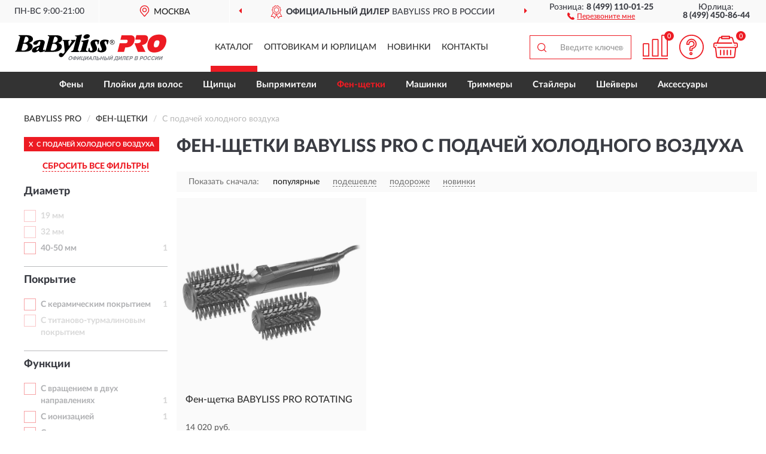

--- FILE ---
content_type: text/html; charset=utf-8
request_url: https://babyliss-store.ru/fen/s-podachey-holodnogo-vozduha/
body_size: 7647
content:
<!DOCTYPE html>
<html dir="ltr" lang="ru">
<head>
<meta charset="UTF-8" />
<meta name="viewport" content="width=device-width, initial-scale=1, shrink-to-fit=no" />
<base href="https://babyliss-store.ru/" />
<link rel="preload" href="catalog/view/fonts/Lato-Medium.woff2" as="font" type="font/woff2" crossorigin="anonymous" />
<link rel="preload" href="catalog/view/fonts/Lato-Heavy.woff2" as="font" type="font/woff2" crossorigin="anonymous" />
<link rel="preload" href="catalog/view/fonts/Lato-Bold.woff2" as="font" type="font/woff2" crossorigin="anonymous" />
<link rel="preload" href="catalog/view/fonts/font-awesome/fonts/fontawesome-webfont.woff2" as="font" type="font/woff2" crossorigin="anonymous" />
<link rel="preload" href="catalog/view/javascript/jquery/jquery.min.js" as="script" type="text/javascript" />
<link rel="preload" href="catalog/view/theme/coloring/assets/bootstrap/css/bootstrap.min.css" as="style" type="text/css" />
<link rel="preload" href="catalog/view/theme/coloring/stylesheet/style.css?ver=68" as="style" type="text/css" />
<title>Фен-щетки BABYLISS PRO С подачей холодного воздуха. Официальный Сайт BABYLISS PRO в России.</title>
<meta name="description" content="Купить ✅ фен-щетки BABYLISS PRO (БЕБИЛИС ПРО) С подачей холодного воздуха ❤️ по низкой цене можно на ❗ Официальном Сайте BABYLISS PRO с доставкой ✈️ по всей России." /><meta name="yandex-verification" content="24d83d66af19e954" /><meta http-equiv="X-UA-Compatible" content="IE=edge">
<link rel="apple-touch-icon" sizes="76x76" href="favicon-76x76.png" />
<link rel="apple-touch-icon" sizes="192x192" href="favicon-192x192.png" />
<link rel="icon" type="image/png" sizes="192x192" href="favicon-192x192.png" />
<meta name="msapplication-config" content="browserconfig.xml" />
<meta name="theme-color" content="#FFFFFF" />
<link href="https://babyliss-store.ru/fen/s-podachey-holodnogo-vozduha/" rel="canonical" />
<script src="catalog/view/javascript/jquery/jquery.min.js"></script>
<link href="catalog/view/theme/coloring/assets/bootstrap/css/bootstrap.min.css" rel="stylesheet" type="text/css" />
<link href="catalog/view/theme/coloring/stylesheet/style.css?ver=68" rel="stylesheet" type="text/css" />
</head>
<body class="product-category category-6">
<header class="nobg">
		<div class="top-menu-bgr-box msk">
		<div class="container">
			<div class="row">
				<div class="working_time col-xs-6 col-sm-3 col-md-3 col-lg-2 text-center">
					<div class="rezim">ПН-ВС 9:00-21:00</div>
				</div>
				<div class="current-city-holder col-xs-6 col-sm-3 col-md-3 col-lg-2 text-center">
					<button type="button" class="btn btn-link current-city"><i></i><span>Москва</span></button>
					<div class="check-city-block">
						<p class="title">Ваш город - <span>Москва</span></p>
						<div class="check-city-button-holder">
							<button class="btn yes-button">Да</button>
							<button class="btn no-button" data-toggle="modal" data-target="#userCity">Выбрать другой город</button>
						</div>
						<p class="check-city-notification">От выбраного города зависят сроки доставки</p>
					</div>	
				</div>
				<div class="top-advantage col-xs-12 text-center msk">
					<div class="advantage" id="advantage_carousel">
						<div class="advantage-block"><span><b>Официальный дилер</b> BABYLISS PRO в России</span></div>
						<div class="advantage-block"><span><b>Доставим</b> по всей России</span></div>						<div class="advantage-block"><span><b>Полный</b> ассортимент бренда</span></div>					</div>
				</div>
								<div class="header_address col-lg-3 text-center">
					<div class="address">м. Таганская, ул. Большие Каменщики,<br>д. 6, стр. 1<div class="findus"><a href="https://babyliss-store.ru/contacts"><i></i><span>Как нас найти</span></a></div></div>
				</div>
				<div class="header_phone fl_phone col-xs-6 col-sm-3 col-md-3 col-lg-2 text-center">
					<div class="tel">Розница: <b>8 (499) 110-01-25</b></div>
					<div class="call"><a role="button" class="callme"><i></i><span>Перезвоните мне</span></a></div>
				</div>
				<div class="header_phone ul_phone col-xs-6 col-sm-3 col-md-3 col-lg-2 text-center">
					<div class="tel">Юрлица: <b>8 (499) 450-86-44</b></div>
				</div>
							</div>
		</div>
	</div>
			<div class="header-bgr-box nobg">
		<div class="container">
									<div class="row">
				<div class="logo-block col-md-3 col-sm-12 col-xs-12">
					<div id="logo">
					  					  							<a href="https://babyliss-store.ru/"><img src="/image/catalog/logo.svg" width="253" height="45" title="BaByliss-Store.ru" alt="BaByliss-Store.ru" class="img-responsive" /></a>
											  					</div>
				</div>
				<div class="catalog-block col-md-5 col-xs-12 text-center">
					<div class="catalog-line text-center">
						<div class="catalog-item text-center">
							<a role="button" onclick="getcatalog();" class="catalog-url">Каталог</a>
						</div>
						<div class="catalog-item text-center">
							<a href="https://babyliss-store.ru/contacts-opt" class="opt-url">Оптовикам и юрлицам</a>						</div>
						<div class="catalog-item text-center">
													<a href="https://babyliss-store.ru/novinki" class="novinki-url">Новинки</a>												</div>
						<div class="catalog-item text-center">
							<a href="https://babyliss-store.ru/contacts" class="contacts-url">Контакты</a>						</div>
					</div>
				</div>
				<div class="cart-block col-md-2 col-sm-4 col-xs-5 text-center">
					<div class="row">
						<div class="cart-item compare-icon col-xs-4">
							<a rel="nofollow" href="https://babyliss-store.ru/compare-products/" class="mcompare"><span id="mcompare-total" class="compare-qty">0</span></a>
						</div>
						<div class="cart-item help-icon col-xs-4">
							<a role="button" class="mhelp dropdown-toggle" data-toggle="dropdown"><span style="font-size:0">Справка</span></a>
							<ul class="help-icon-menu dropdown-menu">
								<li><a href="https://babyliss-store.ru/dostavka"><i class="fa fa-circle"></i> Доставка</a></li>
								<li><a href="https://babyliss-store.ru/oplata"><i class="fa fa-circle"></i> Оплата</a></li>
								<li><a href="https://babyliss-store.ru/vozvrat"><i class="fa fa-circle"></i> Возврат</a></li>
							</ul>
						</div>
						<div class="cart-item cart-icon col-xs-4">
							<a rel="nofollow" href="/simplecheckout/" class="mcart"><span id="mcart-total" class="cart-qty">0</span></a>
						</div>
					</div>
				</div>
				<div class="search-block col-md-2 col-sm-8 col-xs-7"><div id="search" class="input-group">
	<span class="input-group-btn"><button type="button" class="btn" id="search-button"><span style="display:block;font-size:0">Поиск</span></button></span>
	<input type="text" name="search" value="" placeholder="Введите ключевое слово" class="form-control" />
</div></div>
			</div>
					</div>
	</div>
			<div class="menu-top-box">
		<div class="container">
			<div id="menu-list-top">
											<div class="menu-item">
					<a href="https://babyliss-store.ru/feny/">Фены</a>				</div>
								<div class="menu-item">
					<a href="https://babyliss-store.ru/plojki/">Плойки для волос</a>				</div>
								<div class="menu-item">
					<a href="https://babyliss-store.ru/schiptsy/">Щипцы</a>				</div>
								<div class="menu-item">
					<a href="https://babyliss-store.ru/vyprjamiteli/">Выпрямители</a>				</div>
								<div class="menu-item">
					<a href="https://babyliss-store.ru/fen/" class="active">Фен-щетки</a>				</div>
								<div class="menu-item">
					<a href="https://babyliss-store.ru/mashinki/">Машинки</a>				</div>
								<div class="menu-item">
					<a href="https://babyliss-store.ru/trimery/">Триммеры</a>				</div>
								<div class="menu-item">
					<a href="https://babyliss-store.ru/mashinki-dlja-sozdanija-lokonov/">Стайлеры</a>				</div>
								<div class="menu-item">
					<a href="https://babyliss-store.ru/shejvery/">Шейверы</a>				</div>
								<div class="menu-item">
					<a href="https://babyliss-store.ru/aksessuary/">Аксессуары</a>				</div>
										</div>
					</div>
    </div>
	</header>
<div class="hidden" id="mapdata" data-lat="55.76" data-lon="37.64"></div>
<div class="hidden" id="mapcity" data-text="Москва" data-kladr="7700000000000" data-zip="115172" data-fias="0c5b2444-70a0-4932-980c-b4dc0d3f02b5"></div>
<div class="hidden" id="userip" data-text="18.116.29.55" data-recook="0"></div>
<div class="container category-page">
  <div class="row">
	<div class="breadcrumb-line col-sm-12">
		<ul class="breadcrumb" itemscope="" itemtype="http://schema.org/BreadcrumbList">
											<li itemscope="" itemprop="itemListElement" itemtype="http://schema.org/ListItem"><a itemprop="item" href="https://babyliss-store.ru/"><span itemprop="name">BABYLISS PRO</span></a><meta itemprop="position" content="1" /></li>
														<li itemscope="" itemprop="itemListElement" itemtype="http://schema.org/ListItem"><a itemprop="item" href="https://babyliss-store.ru/fen/"><span itemprop="name">Фен-щетки</span></a><meta itemprop="position" content="2" /></li>
														<li itemscope="" itemprop="itemListElement" itemtype="http://schema.org/ListItem" class="active"><span itemprop="name">С подачей холодного воздуха</span><link itemprop="item" href="https://babyliss-store.ru/fen/s-podachey-holodnogo-vozduha/" /><meta itemprop="position" content="3" /></li>
							</ul>
	</div>
		<div id="column-left" class="col-md-3 col-sm-4 hidden-xs">
    <div id="panel-filterpro0" class="panel-filterpro">
	<div class="panel panel-default">
		<div class="panel-heading">
						<div class="filterons">
																																																																																																							<div class="filteron-item" data-text="fi_7_66"><span>X</span> С подачей холодного воздуха</div>
																																													</div>
						<div class="filterclrs">
				<a href="https://babyliss-store.ru/fen/" id="clear_filter" rel="nofollow">СБРОСИТЬ ВСЕ ФИЛЬТРЫ</a>
			</div>
					</div>
		<div class="list-group">
			<div class="filter_groups">			<a role="button" class="list-group-item">Диаметр</a>
		<div class="list-group-item">
														<div class="checkbox rshaded shaded">
					<label>						<input id="fi_3_24" name="filterpro[3][]" type="checkbox" data-frl="19-mm/" value="24" disabled="disabled" />
						<a class="name">19 мм</a><span class="count"></span>
					</label>
				</div>
																			<div class="checkbox rshaded shaded">
					<label>						<input id="fi_3_25" name="filterpro[3][]" type="checkbox" data-frl="32-mm/" value="25" disabled="disabled" />
						<a class="name">32 мм</a><span class="count"></span>
					</label>
				</div>
																			<div class="checkbox rshaded">
					<label>						<input id="fi_3_27" name="filterpro[3][]" type="checkbox" data-frl="40-50-mm/" value="27" />
						<a href="https://babyliss-store.ru/fen/40-50-mm/" rel="nofollow" class="name">40-50 мм</a><span class="count">1</span>
					</label>
				</div>
																</div>
			<a role="button" class="list-group-item">Покрытие</a>
		<div class="list-group-item">
														<div class="checkbox rshaded">
					<label>						<input id="fi_5_48" name="filterpro[5][]" type="checkbox" data-frl="s-keramicheskim-pokrytiem/" value="48" />
						<a href="https://babyliss-store.ru/fen/s-keramicheskim-pokrytiem/" rel="nofollow" class="name">С керамическим покрытием</a><span class="count">1</span>
					</label>
				</div>
																			<div class="checkbox rshaded shaded">
					<label>						<input id="fi_5_46" name="filterpro[5][]" type="checkbox" data-frl="s-titanovo-turmalinovym-pokrytiem/" value="46" disabled="disabled" />
						<a class="name">С титаново-турмалиновым покрытием</a><span class="count"></span>
					</label>
				</div>
																</div>
			<a role="button" class="list-group-item">Функции</a>
		<div class="list-group-item">
														<div class="checkbox rshaded">
					<label>						<input id="fi_7_67" name="filterpro[7][]" type="checkbox" data-frl="s-vrashcheniem-v-dvuh-napravleniyah/" value="67" />
						<a href="https://babyliss-store.ru/fen/s-vrashcheniem-v-dvuh-napravleniyah/" rel="nofollow" class="name">С вращением в двух направлениях</a><span class="count">1</span>
					</label>
				</div>
																			<div class="checkbox rshaded">
					<label>						<input id="fi_7_59" name="filterpro[7][]" type="checkbox" data-frl="s-ionizaciey/" value="59" />
						<a href="https://babyliss-store.ru/fen/s-ionizaciey/" rel="nofollow" class="name">С ионизацией</a><span class="count">1</span>
					</label>
				</div>
																			<div class="checkbox rshaded">
					<label>						<input id="fi_7_65" name="filterpro[7][]" type="checkbox" data-frl="s-mehanicheskim-termoregulyatorom/" value="65" />
						<a href="https://babyliss-store.ru/fen/s-mehanicheskim-termoregulyatorom/" rel="nofollow" class="name">С механическим терморегулятором</a><span class="count">3</span>
					</label>
				</div>
																			<div class="checkbox rshaded selected">
					<label>						<input id="fi_7_66" name="filterpro[7][]" type="checkbox" data-frl="s-podachey-holodnogo-vozduha/" value="66" checked="checked" />
						<a href="https://babyliss-store.ru/fen/" class="name">С подачей холодного воздуха</a><span class="count">1</span>
					</label>
				</div>
																</div>
			<a role="button" class="list-group-item">Особенности</a>
		<div class="list-group-item">
														<div class="checkbox rshaded shaded">
					<label>						<input id="fi_14_152" name="filterpro[14][]" type="checkbox" data-frl="s-bezopasnym-nakonechnikom/" value="152" disabled="disabled" />
						<a class="name">С безопасным наконечником</a><span class="count"></span>
					</label>
				</div>
																			<div class="checkbox rshaded">
					<label>						<input id="fi_14_150" name="filterpro[14][]" type="checkbox" data-frl="so-semnym-filtrom/" value="150" />
						<a href="https://babyliss-store.ru/fen/so-semnym-filtrom/" rel="nofollow" class="name">Со съемным фильтром</a><span class="count">1</span>
					</label>
				</div>
																</div>
	</div>		</div>
		<div style="display: none">
			<input type="hidden" name="page" value="1" />
			<input type="hidden" name="sort" value="" />
			<input type="hidden" name="order" value="" />
			<input type="hidden" name="limit" value="" />
			<input type="hidden" name="path" value="6" />
			<input type="hidden" name="route" value="product/category" />
			<input type="hidden" name="category_id" value="6" />
			<input type="hidden" name="manufacturer_id" value="0" />
			<input type="hidden" name="filter_reviews" value="0" />
			<input type="hidden" id="gourl" value="https://babyliss-store.ru/fen/s-podachey-holodnogo-vozduha/" />
		</div>
		<div id="selffilter" class="hidden"><div class="selffilter-group">Выбрано фильтров: <span></span></div><a role="button" onclick="goffilter();" class="btn btn-primary btn-sm">Показать</a></div>
	</div>
<script>
$(document).ready(function () {
	var goftimer = null;
	var pnfiltr = $('#panel-filterpro0');
	
	$(pnfiltr).on('click','.filteron-item',function(){
		let filin = $(this).data('text');
		$('#' + filin).prop('checked', false).removeAttr('checked');
		let fhref = $('#' + filin).next('a').attr('href');
		window.location.href = fhref;
	});
	
	$(pnfiltr).on('click','input[type="checkbox"]',function(){
		clearTimeout(goftimer);let fref = $('#gourl').attr('value');let frl = '/'+ $(this).data('frl');let fptop = ($(this).offset().top - $('.panel-filterpro').offset().top - 12);
		if ($('#selffilter').hasClass('mobile')) {fptop = (fptop + 9);}
		if ($(this).prop('checked')) {$(this).attr('checked', 'checked');fref += $(this).data('frl');} else {$(this).removeAttr('checked');fref = fref.replace(frl, '/');}
		$('#selffilter').animate({top:fptop}).removeClass('hidden');
		goftimer = setTimeout(function() {$('#selffilter').addClass('hidden');}, 5000);
		let ckcnt = $('.panel-filterpro .checkbox input[checked="checked"]').length;
		$('#selffilter span').text(ckcnt);$('#gourl').attr('value', fref);
	});
	
	$(pnfiltr).on('click','.checkbox:not(.shaded) a.name',function(e){
		e.preventDefault();$(pnfiltr).fadeTo('fast',.6);
		let fhref = $(this).attr('href');fsort = $(pnfiltr).find("input[name='sort']");forder = $(pnfiltr).find("input[name='order']");
		if (fsort.val() && forder.val()) {fhref += '?sort=' + fsort.val() + '&order=' + forder.val();}
		window.location.href = fhref;return false;
	});
	
	$(pnfiltr).on('click','.checkbox.shaded:not(.selected) a.name',function(){return false;});
	$('#selffilter').hover(function() {clearTimeout(goftimer);},function() {goftimer = setTimeout(function() {$('#selffilter').addClass('hidden');}, 3000);});
	
	$(pnfiltr).on('click','.showalls',function(){$(this).addClass('hidden');$(this).parent().find('.hidealls').removeClass('hidden');var felems = $(this).parent().parent().find('.checkbox.noshow');$(felems).each(function(index, element) {setTimeout(function() {$(element).removeClass('hidden');}, (index * 30));});});
	$(pnfiltr).on('click','.hidealls',function(){$(this).addClass('hidden');$(this).parent().find('.showalls').removeClass('hidden');var felems = $(this).parent().parent().find('.checkbox.noshow');$($(felems).get().reverse()).each(function(index, element) {setTimeout(function() {$(element).addClass('hidden');}, (index * 20));});});
});
</script>
</div>
  </div>
			                    <div id="content" class="category-content col-sm-8 col-md-9">
	<h1>Фен-щетки BABYLISS PRO С подачей холодного воздуха </h1>
		<div class="content-top-box row"></div>
    <!--noindex-->
				<div class="sort-box row">
			<div class="sort-line col-sm-12">
				<div class="sort-block">
					<form class="form-inline">
						<div class="form-group">
							<label style="">Показать сначала:</label>
														<a href="https://babyliss-store.ru/fen/s-podachey-holodnogo-vozduha/?sort=p.phit&amp;order=DESC" class="btn btn-link active" rel="nofollow"><span>популярные</span></a>
														<a href="https://babyliss-store.ru/fen/s-podachey-holodnogo-vozduha/?sort=p.price&amp;order=ASC" class="btn btn-link" rel="nofollow"><span>подешевле</span></a>
														<a href="https://babyliss-store.ru/fen/s-podachey-holodnogo-vozduha/?sort=p.price&amp;order=DESC" class="btn btn-link" rel="nofollow"><span>подороже</span></a>
														<a href="https://babyliss-store.ru/fen/s-podachey-holodnogo-vozduha/?sort=p.date_added&amp;order=DESC" class="btn btn-link" rel="nofollow"><span>новинки</span></a>
													</div>
					</form>
				</div>
			</div>
		</div>
				<!--/noindex-->
		<div id="filterpro-container" class="row cat-row" itemtype="http://schema.org/ItemList" itemscope>
			<link itemprop="url" href="https://babyliss-store.ru/fen/s-podachey-holodnogo-vozduha/" />
									<div class="product-layout product-grid nostock col-lg-4 col-xs-6" itemprop="itemListElement" itemtype="http://schema.org/ListItem" itemscope>
				<meta itemprop="position" content="1">
				<div class="product-thumb thumbnail" itemprop="item" itemtype="http://schema.org/Product" itemscope>
				<div class="image">
					<a href="https://babyliss-store.ru/fen-shhetka-babyliss-pro-rotating-bab2770e" id="product_195"><img src="https://babyliss-store.ru/image/cache/catalog/Produkts/fen-shchetka-babyliss-pro-rotating-bab2770e-345x345.webp" width="345" height="345" alt="Фен-щетка BABYLISS PRO ROTATING" title="Фен-щетка BABYLISS PRO ROTATING" class="img-responsive center-block" /></a>
														</div>
				<div class="caption">
					<div class="h4"><a href="https://babyliss-store.ru/fen-shhetka-babyliss-pro-rotating-bab2770e"><span itemprop="name">Фен-щетка BABYLISS PRO ROTATING</span></a></div>
					<link itemprop="url" href="https://babyliss-store.ru/fen-shhetka-babyliss-pro-rotating-bab2770e" />
					<meta itemprop="image" content="https://babyliss-store.ru/image/cache/catalog/Produkts/fen-shchetka-babyliss-pro-rotating-bab2770e-345x345.webp">
					<div itemprop="brand" itemtype="https://schema.org/Brand" itemscope><meta itemprop="name" content="BABYLISS PRO"></div>
					<meta itemprop="sku" content="BAB2770E">
					<meta itemprop="mpn" content="BAB2770E">
					<meta itemprop="description" content="Фен-щетка BABYLISS PRO ROTATING С подачей холодного воздуха, Со съемным фильтром, С керамическим покрытием, 40-50 мм, Черные">
					<div class="pricerate">
						<div class="priceline">
													<span class="price" itemprop="offers" itemtype="http://schema.org/Offer" itemscope>
							  								<span class="price-new">14 020 руб.</span>
								<meta itemprop="price" content="14020">
							  								<meta itemprop="priceCurrency" content="RUB">
								<meta itemprop="priceValidUntil" content="2026-01-25">
								<link itemprop="url" href="https://babyliss-store.ru/fen-shhetka-babyliss-pro-rotating-bab2770e" />
								<meta itemprop="seller" content="BaByliss-Store.ru">
								<meta itemprop="itemCondition" content="http://schema.org/NewCondition">
								<meta itemprop="availability" content="http://schema.org/OutOfStock">
															</span>
																			<span class="rating"></span>
												</div>
						<div class="catsize">
												</div>
												<div class="catattr">
																				<div class="catattr-line"><span class="catattr-name">Мощность, Вт:</span><span class="catattr-text">700</span></div>
														<div class="catattr-line"><span class="catattr-name">Кол-во режимов, шт:</span><span class="catattr-text">2</span></div>
														<div class="catattr-line"><span class="catattr-name">Напряжение питания:</span><span class="catattr-text">220 Вт</span></div>
																			</div>
												<div class="buttonline">
													<a href="https://babyliss-store.ru/fen-shhetka-babyliss-pro-rotating-bab2770e" class="btn btn-primary btn-sm btn-addtocart nostock">УЗНАТЬ О ПОСТУПЛЕНИИ</a>
												</div>
					</div>
				</div>
								</div>
			</div>
									<div class="paginations"><div class="col-sm-12"></div></div>
		</div>
		    </div>
		<div class="description-line col-sm-12 nopagination">
		<div class="well">
										<h2>Фен-щетки БЕБИЛИС ПРО С подачей холодного воздуха можно купить в Москве и с доставкой по всей России.</h2>						<div class="clearfix"></div>
		</div>
	</div>
			    </div>
</div>
<div class="content-bottom-box"></div>
<style>
</style>
<script>
$(document).ready(function() {
sethat();catmyscroll();
document.addEventListener("scroll", catmyscroll, {passive: true});
window.addEventListener("resize", catmyresize, false);
});
</script>
<footer>
<!--noindex-->
	<div class="subscribe-footer nobg">
		<div class="container sub-container">
			<div class="fsubscribe-form">
				<div class="label-title">ПОДПИСКА<wbr> BABYLISS PRO</div>
				<div class="label-text">Подпишись, чтобы получать информацию о эксклюзивных предложениях,<br class="visible-sm visible-xs"> поступлениях, событиях и многом другом</div>
				<div class="form-block">
					<form class="form-inline">
					  <div class="form-group">
						<input type="email" id="subemail" name="email" value="" placeholder="Электронная почта" class="form-control" />
						<label style="font-size:0" for="subemail">Электронная почта</label>
					  </div>
					  <a class="btn btn-primary btn-lg btn-subaction" role="button">ПОДПИСАТЬСЯ</a>
					</form>
				</div>
				<div class="form-text">Подписываясь, Вы соглашаетесь с <a href="https://babyliss-store.ru/politika-konfidentsialnosti">Политикой Конфиденциальности</a> <br class="visible-sm visible-xs">и <a href="https://babyliss-store.ru/terms-customer">Условиями пользования</a> BABYLISS PRO</div>
			</div>
		</div>
	</div>
<!--/noindex-->
	<div class="footer-container">
		<div class="container">
			<div class="row">
				<div class="footer-blocks col-md-12 col-xs-12">
					<div class="row">
						<div class="footer-blockl col-md-3 col-sm-6 col-xs-6">
							<div class="footer-logo"><img src="/image/catalog/logo.svg" class="img-responsive" width="253" height="45" alt="logo" /></div>															<div class="footer-phone">8 (499) 110-01-25</div>														<div class="footer-rejim">ПН-ВС 9:00-21:00</div>
						</div>
						<div class="footer-block col-md-3 col-sm-6 col-xs-6">
							<div class="h5"><span>Информация</span></div>
							<ul class="list-unstyled">
								<li><i class="fa fa-circle"></i><a href="https://babyliss-store.ru/dostavka">Доставка</a></li>
								<li><i class="fa fa-circle"></i><a href="https://babyliss-store.ru/oplata">Оплата</a></li>
								<li><i class="fa fa-circle"></i><a href="https://babyliss-store.ru/vozvrat">Возврат товара</a></li>
							</ul>
						</div>
						<div class="clearfix visible-sm visible-xs"></div>
						<div class="footer-block col-md-3 col-sm-6 col-xs-6">
							<div class="h5"><span>Служба поддержки</span></div>
							<ul class="list-unstyled">
								<li><i class="fa fa-circle"></i><a href="https://babyliss-store.ru/contacts">Контакты</a></li>
								<li><i class="fa fa-circle"></i><a href="https://babyliss-store.ru/sitemap">Карта сайта</a></li><!--noindex-->
								<li><i class="fa fa-circle"></i><a href="https://babyliss-store.ru/oferta">Публичная оферта</a></li>
								<li><i class="fa fa-circle"></i><a href="https://babyliss-store.ru/terms-customer">Пользовательское соглашение</a></li><!--/noindex-->
							</ul>
						</div>
						<div class="footer-block col-md-3 col-sm-6 col-xs-6">
							<div class="h5"><span>Дополнительно</span></div>
							<ul class="list-unstyled">
								<li><i class="fa fa-circle"></i><a href="https://babyliss-store.ru/blog/">Блог</a></li>																<li><i class="fa fa-circle"></i><a href="https://babyliss-store.ru/skidki">Скидки</a></li><!--noindex-->
								<li><i class="fa fa-circle"></i><a href="https://babyliss-store.ru/politika-konfidentsialnosti">Политика конфиденциальности</a></li><!--/noindex-->
							</ul>
						</div>
					</div>
				</div>
			</div>
		</div>
		<div class="offerts-line">
			<div class="offerts">Вся информация на сайте носит исключительно информационный характер и ни при каких условиях не является публичной офертой, определяемой положениями Статьи 437(2) Гражданского кодекса РФ.</div>
		</div>
	</div>
	<div class="hidden" itemscope itemtype="http://schema.org/Organization">
		<meta itemprop="name" content="BaByliss-Store.ru">
		<meta itemprop="legalName" content='Интернет-магазин "BABYLISS PRO"'>
		<meta itemprop="address" content="г. Москва, м. Таганская, ул. Большие Каменщики, д. 6, стр. 1">
		<meta itemprop="description" content="Официальный магазин BABYLISS PRO в России">		<meta itemprop="email" content="order@babyliss-store.ru">
		<meta itemprop="telephone" content="8 (499) 110-01-25">		<link itemprop="url" href="https://babyliss-store.ru/" />
	</div>
	
	<span id="yandex_tid" class="hidden" data-text="62502898"></span>
	<span id="yandex_tidc" class="hidden" data-text=""></span>
	<span id="yandex_tido" class="hidden" data-text="92325281"></span>
	<span id="ga_tid" class="hidden" data-text="GTM-K968VT7"></span>
	<span id="roi_on" class="hidden" data-text="0"></span>
	<span id="usewebp" class="hidden" data-text="1"></span>
	<span id="subon" class="hidden" data-text="0"></span>
	<span id="acupon" class="hidden" data-text="0"></span>
</footer>
				<span id="scroll-top-button"><i class="fa fa-arrow-circle-up"></i></span>
								<div id="mango_callme" class="mango-callback hidden no-fixedsocial" data-settings='{"type": "", "id": "MTAwMTg3Njk=","autoDial": "0", "lang": "ru-ru", "host":"widgets.mango-office.ru/", "errorMessage": "В данный момент наблюдаются технические проблемы и совершение звонка невозможно"}'></div>
								<script>
function mncript() {
var mngtimer = setTimeout(function() {
let scrm = document.createElement('script');scrm.async = true;scrm.src = 'catalog/view/javascript/mango.js';document.body.append(scrm);
$('#scroll-top-button').addClass('has-mango');
$('#mango_callme').removeClass('hidden');
var ibnpt = 0;var bnpinterval_id = setInterval(function(){
if (ibnpt < 10) {if ($('#mango_callme button.button-widget-open').length) {bnprmresize();clearInterval(bnpinterval_id);}} else {clearInterval(bnpinterval_id);}
ibnpt += 1;}, 1000);}, 5100);}
$(document).ready(function() {window.addEventListener("pageshow", mncript, {once: true});});
</script>
<div class="modal" id="userCity">
<div class="modal-dialog modal-sm"><div class="modal-content"><div class="modal-header"><button type="button" class="close" data-dismiss="modal" aria-hidden="true">&times;</button><div class="modal-title">Укажите Ваш город</div></div>
<div class="modal-body"><input id="cityNameField" type="text" placeholder="Введите город" /></div></div></div></div>
<script src="catalog/view/theme/coloring/assets/bootstrap/js/bootstrap.min.js"></script>
<script src="catalog/view/theme/coloring/assets/common.js?ver=68"></script>
<script src="catalog/view/theme/coloring/assets/owl-carousel/owl.carousel.min.js?ver=68"></script>
<div id="callme_modal" class="modal" tabindex="-1" role="dialog"><div class="modal-dialog modal-sm" role="document"><div class="modal-content"></div></div></div>
<div id="modal-cart" class="modal" tabindex="-1" role="dialog"><div class="modal-dialog" role="document"><div class="modal-content checkout-buy"></div></div></div>
<link href="catalog/view/fonts/font-awesome/css/font-awesome.min.css" rel="stylesheet" type="text/css" />
<link rel="preload" href="catalog/view/javascript/suggestions/suggestions.css" as="style" onload="this.onload=null;this.rel='stylesheet'">
<noscript><link rel="stylesheet" href="catalog/view/javascript/suggestions/suggestions.css"></noscript>
<script async src="catalog/view/javascript/suggestions/jquery.suggestions.min.js"></script>
</body>
</html>

--- FILE ---
content_type: image/svg+xml
request_url: https://babyliss-store.ru/image/catalog/logo.svg
body_size: 4828
content:
<?xml version="1.0" encoding="UTF-8"?>
<!DOCTYPE svg PUBLIC "-//W3C//DTD SVG 1.1//EN" "http://www.w3.org/Graphics/SVG/1.1/DTD/svg11.dtd">
<!-- Creator: CorelDRAW X6 -->
<svg xmlns="http://www.w3.org/2000/svg" xml:space="preserve" width="253px" height="45px" version="1.1" style="shape-rendering:geometricPrecision; text-rendering:geometricPrecision; image-rendering:optimizeQuality; fill-rule:evenodd; clip-rule:evenodd"
viewBox="0 0 6685 1177"
 xmlns:xlink="http://www.w3.org/1999/xlink">
 <defs>
  <style type="text/css">
   <![CDATA[
    .fil1 {fill:black}
    .fil0 {fill:#ED1B23}
    .fil2 {fill:#FEFEFE}
    .fil3 {fill:#797C82;fill-rule:nonzero}
   ]]>
  </style>
 </defs>
 <g id="Слой_x0020_1">
  <metadata id="CorelCorpID_0Corel-Layer"/>
  <g id="_195914256">
   <g>
    <path class="fil0" d="M6204 293c-8,6 -19,17 -27,27 -25,35 -47,109 -46,174 1,47 21,83 63,86 62,6 111,-17 141,-68 13,-22 22,-47 30,-74 8,-28 17,-58 15,-90 -4,-63 -47,-85 -109,-79 -30,2 -51,11 -68,24zm128 -279c138,-6 245,27 305,103 29,39 46,86 48,157 2,64 -13,125 -29,174 -31,100 -88,184 -163,246 -76,63 -175,102 -295,111 -211,16 -336,-71 -350,-258 -5,-63 5,-131 19,-184 29,-107 83,-190 160,-249 71,-58 178,-94 306,-100l0 0z"/>
    <path class="fil0" d="M5364 37c99,0 203,0 303,0 53,0 97,4 133,19 34,15 59,43 70,82 12,44 4,94 -8,133 -35,116 -116,190 -250,204 48,101 105,206 153,305 -112,0 -225,0 -337,0 -50,-128 -99,-256 -149,-384 109,-1 236,13 271,-62 13,-29 11,-74 -16,-88 -13,-6 -31,-5 -52,-5 -56,0 -120,0 -173,0 18,-67 34,-137 54,-204l0 0z"/>
    <path class="fil0" d="M4709 45c126,0 256,0 383,0 120,0 204,56 195,187 -5,55 -22,106 -42,151 -59,131 -178,208 -375,200 -19,64 -35,133 -53,198 -95,0 -191,0 -288,0 31,-127 63,-254 95,-381 80,0 161,0 243,0 58,0 97,-24 106,-77 6,-30 2,-64 -24,-74 -18,-7 -46,-4 -70,-4 -73,0 -151,0 -221,0 16,-67 33,-133 48,-198 2,-1 2,-2 2,-2l0 0z"/>
   </g>
   <path class="fil1" d="M3180 1c71,-6 148,32 117,109 -25,63 -152,118 -232,76 -24,-13 -44,-39 -38,-76 3,-17 13,-35 25,-49 25,-30 68,-54 128,-60z"/>
   <path class="fil1" d="M2934 12c28,-2 22,21 14,52 -54,196 -107,388 -161,587 -9,35 -14,58 11,79 14,11 46,16 46,35 -2,24 -58,19 -85,19 -73,0 -129,0 -205,0 -24,0 -85,9 -85,-16 0,-17 28,-17 46,-24 28,-11 52,-32 63,-57 8,-22 13,-47 19,-71 41,-152 81,-305 123,-459 3,-13 9,-25 8,-36 -2,-17 -16,-22 -39,-28 -16,-5 -41,-11 -38,-28 3,-19 51,-13 71,-14 55,-3 104,-9 148,-21 24,-6 41,-14 66,-19 -5,2 -3,2 -2,2l0 0z"/>
   <path class="fil1" d="M348 468c-14,54 -30,114 -44,169 -6,22 -19,54 -14,68 5,13 24,14 41,16 57,8 109,-6 142,-25 44,-25 92,-69 96,-131 5,-44 -11,-81 -32,-101 -28,-30 -96,-54 -152,-46 -30,6 -32,24 -38,51zm79 -275c-11,36 -22,76 -33,115 -5,17 -17,46 -9,60 14,25 74,5 99,-5 57,-21 111,-60 115,-129 5,-60 -28,-96 -62,-115 -13,-6 -39,-14 -58,-11 -39,8 -43,51 -52,85l0 0zm197 186c17,14 38,19 58,30 49,27 96,66 98,137 0,44 -16,77 -38,107 -41,52 -109,90 -183,107 -69,17 -178,16 -276,16 -81,0 -169,0 -254,0 -19,0 -25,-2 -28,-8 -5,-16 19,-21 33,-30 39,-27 47,-69 62,-123 38,-144 77,-289 117,-434 6,-22 19,-55 13,-74 -5,-14 -16,-21 -33,-27 -17,-6 -35,-9 -36,-22 -2,-22 43,-16 69,-16 52,0 109,0 159,0 148,0 287,-8 363,65 35,33 65,95 36,156 -22,46 -66,76 -112,96 -14,6 -32,11 -47,19l0 0z"/>
   <path class="fil1" d="M1638 468c-16,58 -30,111 -46,169 -5,19 -19,57 -13,69 8,14 38,14 62,16 27,2 54,-2 73,-8 65,-17 123,-65 141,-128 11,-38 3,-79 -14,-107 -22,-36 -95,-73 -163,-63 -32,8 -32,24 -39,52l0 0zm77 -273c-11,38 -22,77 -33,117 -5,19 -16,46 -8,58 11,17 52,9 77,2 27,-8 51,-19 68,-30 36,-22 73,-66 68,-125 -2,-22 -9,-43 -19,-57 -17,-27 -54,-54 -99,-51 -38,3 -44,49 -54,85l0 0zm199 185c8,11 21,13 30,17 62,28 131,69 125,159 -3,44 -19,73 -41,103 -65,79 -172,118 -316,118 -131,0 -260,0 -396,0 -16,0 -25,-2 -27,-9 -3,-14 24,-22 33,-28 41,-28 47,-71 62,-125 38,-139 76,-287 115,-429 6,-25 19,-55 16,-76 -3,-16 -16,-22 -33,-28 -21,-8 -55,-21 -28,-36 8,-5 39,-2 58,-2 54,0 112,0 166,0 153,0 295,-9 369,71 35,38 55,107 19,163 -24,38 -63,66 -107,85 -13,6 -30,9 -44,17l0 0z"/>
   <path class="fil1" d="M3248 231c11,17 2,41 -2,58 -30,111 -62,224 -93,336 -8,28 -30,82 0,104 19,14 65,8 65,33 0,25 -55,17 -84,17 -73,0 -128,0 -202,0 -27,0 -85,8 -82,-19 2,-11 22,-14 32,-19 11,-5 25,-14 30,-22 14,-22 21,-62 28,-92 19,-66 35,-123 52,-189 8,-27 27,-76 11,-96 -11,-14 -77,-14 -76,-41 2,-14 14,-14 32,-16 99,-8 191,-28 272,-55 6,0 13,-2 17,0l0 0z"/>
   <path class="fil1" d="M3527 239c46,-3 112,5 156,16 16,5 35,8 38,19 5,14 -5,36 -8,51 -9,35 -14,60 -25,96 -5,19 -11,33 -28,30 -21,-3 -14,-49 -16,-73 -2,-22 -11,-49 -30,-58 -35,-16 -76,6 -81,33 -5,28 14,60 21,74 11,22 21,44 30,65 19,43 43,92 38,150 -6,87 -77,136 -150,153 -33,8 -88,11 -139,2 -22,-3 -39,-8 -60,-16 -14,-5 -43,-14 -46,-28 -2,-13 6,-30 9,-41 8,-28 14,-49 22,-81 3,-13 5,-32 19,-33 21,-2 22,30 22,51 2,36 11,68 38,79 36,16 79,-5 84,-44 3,-24 -8,-52 -16,-74 -22,-62 -62,-125 -68,-199 -2,-13 -2,-32 2,-43 8,-35 39,-69 66,-88 32,-22 79,-35 122,-39l0 0z"/>
   <path class="fil1" d="M3943 239c46,-3 112,5 156,16 16,5 35,8 38,19 5,14 -5,36 -8,51 -9,35 -16,60 -25,96 -5,16 -11,33 -28,30 -13,-2 -14,-22 -16,-30 -5,-39 2,-85 -30,-103 -30,-14 -73,2 -81,28 -6,22 8,54 16,71 25,58 66,122 73,194 8,106 -69,163 -148,180 -32,8 -88,11 -139,3 -22,-3 -38,-8 -60,-16 -16,-5 -43,-14 -46,-28 -3,-13 5,-28 8,-41 8,-30 14,-51 22,-82 3,-13 5,-32 19,-32 22,0 19,35 21,55 2,22 8,46 16,58 25,35 98,25 104,-28 3,-27 -8,-58 -17,-82 -19,-51 -41,-85 -55,-144 -6,-27 -14,-63 -8,-92 9,-33 39,-68 66,-87 32,-21 76,-33 123,-38l0 0z"/>
   <path class="fil1" d="M1044 574c-25,8 -71,46 -88,73 -16,25 -13,73 30,58 22,-8 36,-35 49,-55 14,-24 30,-44 28,-73 -5,-5 -11,-6 -19,-3zm88 -325c88,-5 191,19 185,115 -2,25 -11,54 -19,81 -14,51 -28,101 -41,155 -6,22 -22,58 -19,79 2,9 11,21 19,22 22,5 68,-36 76,-5 6,19 -22,35 -36,46 -22,16 -35,22 -55,28 -44,17 -103,32 -144,14 -11,-5 -25,-16 -33,-25 -8,-8 -16,-28 -27,-28 -11,-2 -33,16 -39,21 -35,22 -74,49 -125,52 -76,6 -129,-16 -125,-92 5,-73 68,-111 122,-139 28,-14 62,-30 92,-39 49,-17 111,-14 131,-55 9,-17 13,-44 17,-65 2,-9 5,-22 8,-33 3,-11 9,-22 8,-33 -2,-14 -13,-28 -25,-32 -43,-11 -69,35 -84,60 -17,32 -35,65 -68,79 -17,8 -73,14 -103,3 -28,-11 -52,-46 -36,-85 11,-24 35,-41 55,-55 65,-41 166,-68 262,-68 3,0 3,0 5,0l0 0z"/>
   <path class="fil1" d="M4269 305c0,11 0,22 0,33 30,6 62,-8 39,-33 -11,0 -25,2 -39,0l0 0zm111 57c6,-58 -41,-99 -93,-96 -38,3 -74,35 -79,76 -8,68 57,115 118,92 8,-3 21,-8 19,-14 -8,0 -16,0 -24,0 -17,-19 -14,-60 -54,-55 0,19 0,38 0,55 -8,-2 -17,2 -24,-2 0,-44 0,-90 0,-134 32,3 62,-6 79,6 24,17 14,65 -9,71 16,16 22,41 35,58 19,-19 30,-32 32,-57l0 0zm-98 -114c39,-5 71,11 90,30 14,14 30,44 30,74 0,62 -49,103 -98,107 -58,5 -115,-36 -117,-106 0,-35 14,-60 32,-76 14,-16 36,-27 63,-30l0 0z"/>
   <path class="fil1" d="M2380 517c19,-11 27,-32 38,-47 27,-44 52,-87 79,-133 5,-9 13,-21 11,-30 -3,-22 -49,-21 -44,-46 3,-14 25,-11 46,-11 57,0 118,-2 169,2 -2,22 -19,36 -30,51 -159,208 -324,415 -486,624 -27,35 -57,77 -109,84 -58,8 -107,-30 -112,-81 -8,-60 30,-107 87,-107 16,0 30,5 41,9 13,6 28,27 43,28 17,2 33,-16 44,-27 22,-22 36,-44 38,-84 3,-38 -5,-76 -8,-114 -6,-69 -14,-145 -22,-219 -3,-33 -3,-85 -16,-106 -5,-9 -16,-16 -28,-21 -13,-6 -35,-17 -19,-35 76,-5 169,-2 251,-2 25,0 66,-5 68,13 5,28 -52,27 -60,46 -6,13 -2,38 0,55 3,38 6,71 11,106 3,11 2,30 9,44l0 0z"/>
   <path class="fil2" d="M4352 419c-13,-19 -19,-43 -35,-58 24,-6 33,-54 9,-71 -17,-13 -49,-2 -79,-6 0,44 0,90 0,134 5,3 16,0 24,2 0,-19 0,-38 0,-55 41,-5 36,36 54,55 8,0 16,0 24,0 2,5 -11,11 -19,14 -62,25 -126,-22 -118,-92 5,-41 41,-73 79,-76 52,-3 99,38 93,96 -5,25 -16,38 -32,57l0 0z"/>
   <path class="fil2" d="M4309 307c22,24 -9,38 -39,33 0,-11 0,-22 0,-33 14,0 28,-2 39,0l0 0z"/>
   <path class="fil3" d="M2367 1057c5,-18 12,-32 20,-44 6,-9 13,-17 22,-24 10,-8 18,-12 26,-16 11,-5 25,-8 38,-8 24,0 43,8 54,24 10,16 12,37 4,64 -8,27 -21,49 -40,64 -19,16 -41,24 -66,24 -25,0 -43,-8 -54,-22 -10,-16 -12,-36 -5,-63l0 -1 1 0 0 1 0 0zm35 -1c-5,19 -5,34 1,44 6,10 16,15 30,15 14,0 26,-5 38,-15 11,-9 20,-24 26,-44 5,-19 5,-34 -1,-44 -6,-9 -15,-15 -30,-15 -15,0 -27,5 -38,15 -11,9 -20,24 -26,44l0 1 0 -1zm237 64l-5 19 -34 0 5 -19c-27,-1 -44,-8 -51,-19 -8,-13 -9,-28 -4,-46 5,-19 15,-35 31,-47 15,-12 35,-18 61,-19l5 -17 34 0 -5 17c27,1 44,8 50,19 8,13 9,28 4,46 -5,18 -14,34 -29,46 -15,13 -36,19 -62,19l1 0 0 1zm8 -28c9,0 17,-1 24,-5 7,-3 14,-8 17,-13 4,-5 8,-13 11,-22 7,-24 -4,-36 -30,-36l-21 74 -1 1 0 1 0 0zm-34 0l21 -74c-15,0 -25,3 -35,9 -7,6 -14,16 -18,29 -7,24 4,36 30,36l1 0 1 0zm168 -120l32 0 -31 112 99 -112 34 0 -47 168 -32 0 31 -111 -99 111 -34 0 47 -168zm170 0l34 0 -39 140 66 0 39 -140 34 0 -39 140 15 0 -18 65 -28 0 10 -37 -119 0 47 -168 0 1 -1 0 -1 0 0 0 0 -1zm172 0l32 0 -31 112 99 -112 34 0 -47 168 -32 0 31 -111 -99 111 -34 0 47 -168zm273 168l-37 0 -4 -37 -68 0 -25 37 -36 0 112 -168 36 0 21 168 1 0zm-44 -67l-7 -62 -40 62 46 0 1 0 -1 0 1 0zm124 -101l119 0 -47 168 -34 0 39 -140 -51 0 -20 73c-6,20 -11,35 -14,44 -3,8 -9,15 -15,19 -6,5 -16,8 -27,8 -5,0 -11,-1 -21,-1l7 -26 8 0c8,0 12,-1 15,-3 3,-2 6,-8 8,-15l8 -29 27 -96 -1 0 1 -2 0 0 -1 0zm155 0l34 0 -19 67 46 0c21,0 36,5 43,15 6,9 8,22 5,36 -3,12 -9,21 -17,30 -7,8 -16,14 -24,17 -9,3 -20,5 -33,5l-80 0 47 -168 -1 0 0 1 0 -1 0 -1 0 0zm-5 140l34 0c10,0 18,-1 23,-1 5,-1 9,-3 14,-8 4,-4 7,-8 9,-14 2,-8 1,-14 -4,-17 -4,-4 -13,-5 -27,-5l-34 0 -12 44 0 -1 -1 0 -1 1 -1 0 1 0zm125 28l47 -168 34 0 -18 66 66 0 18 -66 34 0 -47 168 -34 0 20 -73 -66 0 -20 73 -34 0zm218 -168l34 0 -19 67 46 0c12,0 22,2 30,5 8,3 13,9 17,18 2,9 4,18 1,29 -3,12 -9,21 -17,30 -8,8 -17,14 -24,17 -9,3 -19,5 -33,5l-80 0 47 -168 0 1 0 -1 1 -2 0 0 -1 0zm-5 140l34 0c10,0 18,-1 23,-1 5,-1 9,-3 14,-8 4,-4 7,-8 9,-14 2,-8 1,-14 -3,-17 -4,-4 -13,-5 -28,-5l-34 0 -12 44 0 -1 -1 0 -1 1 -1 0 1 0zm165 -140l34 0 -47 168 -34 0 47 -168zm70 0l32 0 -31 112 99 -112 34 0 -47 168 -32 0 31 -111 -99 111 -34 0 47 -168 0 0zm100 -49l16 0c-4,10 -10,18 -18,24 -7,6 -17,9 -27,9 -10,0 -18,-3 -22,-9 -4,-6 -5,-15 -5,-24l16 0c0,5 0,9 1,13 2,3 6,5 13,5 6,0 12,-1 16,-5 4,-3 7,-8 8,-13l-1 0 1 0 1 0 1 0zm147 49l116 0 -39 140 15 0 -18 65 -28 0 10 -37 -106 0 -10 37 -28 0 18 -65 15 0c12,-15 21,-32 27,-50 8,-19 15,-44 23,-73l5 -18 1 0 -1 0 1 0 0 0zm25 28c-14,52 -30,89 -46,112l64 0 31 -112 -50 0 1 0 -1 0 0 0zm129 -28l32 0 -31 112 99 -112 34 0 -47 168 -32 0 31 -111 -99 111 -34 0 47 -168 0 0zm180 0l118 0 -47 168 -34 0 39 -140 -51 0 -20 73c-6,20 -11,35 -14,44 -3,8 -9,15 -14,19 -6,5 -16,8 -27,8 -4,0 -11,-1 -21,-1l7 -26 8 0c8,0 12,-1 15,-3 3,-2 6,-8 8,-15l8 -29 27 -96 -1 0 1 -2 0 0 -1 0zm106 168l47 -168 126 0 -8 28 -91 0 -10 37 84 0 -8 28 -84 0 -13 46 93 0 -8 28 -128 0 0 1 1 1 0 -1zm158 0l47 -168 54 0c21,0 34,1 39,3 8,3 15,8 20,17 5,9 3,19 0,33 -3,10 -7,19 -12,26 -6,8 -12,13 -19,17 -6,5 -14,8 -20,8 -8,2 -20,3 -36,3l-22 0 -18 63 -34 0 -1 1 0 1 2 0 2 -2 0 -1 -1 0zm73 -140l-13 48 18 0c14,0 23,-1 28,-3 5,-2 9,-5 12,-9 4,-4 6,-8 8,-14 2,-6 1,-12 -1,-16 -3,-5 -6,-8 -11,-8 -5,-1 -12,-1 -24,-1l-17 0 1 0 -1 0 -1 1 0 0 1 1zm197 -28l67 0c14,0 24,1 30,2 8,1 12,4 15,8 4,4 7,8 10,15 3,5 1,13 -1,19 -2,8 -6,16 -12,21 -7,8 -12,12 -22,15 9,3 15,8 20,16 3,8 3,16 1,25 -2,8 -6,16 -11,22 -6,8 -13,14 -19,18 -7,5 -16,8 -25,8 -5,1 -20,1 -42,1l-56 0 47 -168 1 1 -1 1 0 -1 0 -1 -1 0 -1 -1zm26 28l-11 38 22 0c14,0 21,0 25,-1 5,-1 11,-3 15,-6 4,-3 7,-8 9,-14 1,-5 1,-9 -1,-14 -2,-3 -6,-5 -12,-6 -3,-1 -13,-1 -29,-1l-19 0 1 1 0 1 1 1 0 0 0 0zm-19 67l-12 45 32 0c13,0 21,-1 25,-1 5,-1 10,-3 15,-8 4,-4 7,-9 9,-15 1,-5 1,-9 0,-14 -2,-4 -4,-6 -8,-8 -4,-2 -14,-3 -29,-3l-28 0 0 1 0 1 -1 0 0 0 -1 1zm180 73l47 -168 54 0c21,0 34,1 39,3 8,3 15,8 20,17 5,9 3,19 0,33 -3,10 -7,19 -12,26 -6,8 -12,13 -19,17 -6,5 -14,8 -20,8 -8,2 -20,3 -36,3l-22 0 -18 63 -34 0 -1 1 0 1 2 0 2 -2 0 -1 -1 0zm73 -140l-13 48 18 0c14,0 23,-1 28,-3 5,-2 9,-5 12,-9 4,-4 6,-8 8,-14 2,-6 1,-12 -1,-16 -3,-5 -6,-8 -11,-8 -5,-1 -12,-1 -24,-1l-17 0 1 0 -1 0 -1 1 0 0 1 1zm97 55c5,-18 12,-32 20,-44 6,-9 13,-17 22,-24 10,-8 18,-12 26,-16 11,-5 25,-8 38,-8 24,0 43,8 54,24 10,16 12,37 4,64 -8,27 -21,49 -40,64 -19,16 -41,24 -66,24 -25,0 -43,-8 -54,-22 -10,-16 -12,-36 -5,-63l0 -1 1 0 0 1 0 0zm35 -1c-5,19 -5,34 1,44 6,9 16,15 30,15 14,0 26,-5 38,-15 11,-9 20,-24 26,-44 5,-19 5,-34 -1,-44 -6,-10 -15,-15 -30,-15 -15,0 -27,5 -38,15 -11,9 -20,24 -26,44l0 1 0 -1zm256 22l32 9c-10,18 -23,32 -37,42 -14,9 -30,14 -49,14 -22,0 -38,-8 -48,-22 -10,-16 -11,-36 -4,-63 8,-28 22,-50 40,-65 19,-16 41,-24 63,-24 21,0 35,6 45,18 6,8 9,18 9,32l-36 8c1,-9 -2,-16 -7,-21 -4,-5 -12,-8 -20,-8 -13,0 -24,5 -34,14 -10,10 -18,24 -24,44 -6,21 -6,36 -1,46 5,9 14,14 26,14 9,0 17,-3 27,-9 9,-5 16,-15 22,-27l-1 -1 -1 0 -1 1 -1 1 0 0 0 0zm170 0l32 9c-10,18 -23,32 -37,42 -14,9 -30,14 -49,14 -22,0 -38,-8 -48,-22 -10,-16 -11,-36 -4,-63 8,-28 22,-50 40,-65 19,-16 41,-24 63,-24 21,0 35,6 45,18 6,8 9,18 9,32l-36 8c0,-9 -2,-16 -7,-21 -4,-5 -12,-8 -20,-8 -13,0 -24,5 -34,14 -10,10 -18,24 -24,44 -6,21 -6,36 -1,46 5,9 14,14 26,14 9,0 17,-3 27,-9 9,-5 16,-15 22,-27l-1 -1 -1 0 -1 1 -1 1 0 0 0 0zm93 -107l32 0 -31 112 99 -112 34 0 -47 168 -32 0 31 -111 -99 111 -34 0 47 -168zm170 0l32 0 -31 112 99 -112 34 0 -47 168 -32 0 31 -111 -99 111 -34 0 47 -168 0 0z"/>
  </g>
 </g>
</svg>
